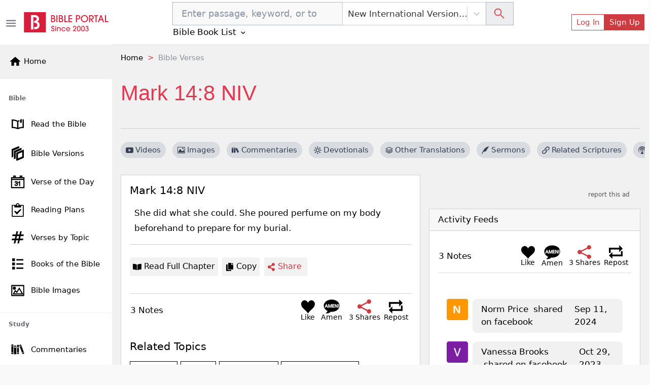

--- FILE ---
content_type: application/javascript; charset=UTF-8
request_url: https://bibleportal.com/_next/static/chunks/1365.ad0ac899f1b459cccaf1.js
body_size: 976
content:
"use strict";(self.webpackChunk_N_E=self.webpackChunk_N_E||[]).push([[1365],{61365:function(e,n,s){s.r(n);var t=s(67294),r=s(73258),a=s(41664),c=s(77245),i=s(89583),o=s(81243),l=s(86653),u=s(55394),d=s(19109),h=s(85893),m=function(e){var n=e.keyword,s=e.verses,m=e.showSubscribeBtn,p=e.version,f=[],b=(0,d.$G)().t,x=s.data?s.data.results:s;x.map((function(e){e.passages.map((function(e){f.includes(e.id)||f.push(e.id)}))}));var j=x.map((function(e){return e.reference})).join(", "),v=x.map((function(e){return e.plainContent})),w=(0,t.useState)(!1),k=w[0],N=w[1],g=(0,t.useState)(""),C=g[0],S=g[1],y=function(e){navigator.clipboard.writeText(j+" "+p+"\n"+v.join("\n").trim()),S("copied"),setTimeout((function(){S("")}),500)};return(0,h.jsx)(h.Fragment,{children:x.map((function(e,s){return(0,h.jsxs)("div",{className:"",children:[(0,h.jsx)(r.tj,{className:"mb-3",children:(0,h.jsx)(a.default,{href:"/verse-topic?v=".concat(e.reference,"&version=").concat(e.version),children:(0,h.jsx)("a",{className:"verse-name nostyle",children:e.reference+" "+e.version})})}),(0,h.jsx)(c.uk,{passages:e,showHeadings:!1,showPoetry:!0,showReference:!1,showVerseNumbers:e.passages.filter((function(e){return 0==e.subhead})).length>1}),(0,h.jsxs)("div",{className:"my-3 pt-3 divider-top",children:[(0,h.jsx)(a.default,{href:"/passage?search=".concat(e.passages[0].book_name).concat(e.passages[0].chapter,"&version=").concat(e.version),children:(0,h.jsxs)("a",{className:"btn mt-2 btn--base me-2",children:[(0,h.jsx)(i.uYZ,{})," ",(0,h.jsx)("span",{children:b("Read Full Chapter")})]})}),m&&(0,h.jsxs)(r.u5,{color:"link",onClick:function(e){return N(!0)},className:"btn btn--base mt-2 me-2",children:[(0,h.jsx)(i.SRX,{})," ",(0,h.jsx)("span",{children:b("Subscribe")})]}),(0,h.jsxs)(r.u5,{color:"link",onClick:y,className:"position-relative btn btn--base mt-2 me-2 ".concat(C),children:[(0,h.jsx)(i.esY,{})," ",(0,h.jsx)("span",{children:b("Copy")})]}),(0,h.jsx)(l.w$,{mediaUrl:null,className:"btn btn--base color-primary  mt-2 me-2",shareIcon:(0,h.jsxs)(h.Fragment,{children:[(0,h.jsx)(i.PPi,{})," ",(0,h.jsx)("span",{children:b("Share")})]}),postTitle:j,postUrl:"/verse-topic?version=".concat(p,"&v=").concat((0,u.qp)(n,!0))})]}),k&&(0,h.jsxs)(r.Tk,{fullscreen:"sm",visible:k,onClose:function(){return N(!1)},children:[(0,h.jsx)(r.p0,{children:(0,h.jsxs)(r.fl,{children:[b("Subscribe to")," ",(0,h.jsx)("span",{children:b("Verse of the Day")})]})}),(0,h.jsx)(r.sD,{children:(0,h.jsx)(o.zk,{})})]})]},s)}))})};m.defaultProps={showSubscribeBtn:!1},n.default=m},81243:function(e,n,s){s.d(n,{fU:function(){return r},zk:function(){return c},d1:function(){return a}});var t=s(5152),r=(0,t.default)((function(){return Promise.all([s.e(8647),s.e(5445),s.e(9351),s.e(5675),s.e(4753)]).then(s.bind(s,84776))}),{loadableGenerated:{webpack:function(){return[84776]},modules:["../src/components/Newsletter/index.tsx -> ./NewsletterBox"]}}),a=(0,t.default)((function(){return Promise.all([s.e(8647),s.e(5445),s.e(2157)]).then(s.bind(s,61325))}),{loadableGenerated:{webpack:function(){return[61325]},modules:["../src/components/Newsletter/index.tsx -> ./NewsletterModal"]}}),c=(0,t.default)((function(){return Promise.all([s.e(9351),s.e(917),s.e(2668),s.e(8030),s.e(5588)]).then(s.bind(s,15588))}),{loadableGenerated:{webpack:function(){return[15588]},modules:["../src/components/Newsletter/index.tsx -> ./NewsletterForm"]}})}}]);

--- FILE ---
content_type: application/javascript; charset=UTF-8
request_url: https://bibleportal.com/_next/static/chunks/7498.6c99cb16016fed914bc9.js
body_size: 2243
content:
"use strict";(self.webpackChunk_N_E=self.webpackChunk_N_E||[]).push([[7498,4751],{4751:function(e,n,t){t.d(n,{Y:function(){return c}});t(67294);var r=t(41664),s=t(86653),a=t(34475),o=t(85893),c=function(e){var n=e.user,t=e.size,c=e.shape;if(!n||!n.name)return(0,o.jsx)(s.SH,{size:t,color:"secondary",src:"/images/default_avatar_64.png",alt:null});var i=n&&null!=n.profile_image?n.profile_image:"/images/default_avatar_64.png";return(0,o.jsx)(r.default,{href:"/u/".concat(n.slug),children:(0,o.jsx)("a",{title:n.name,children:null!==n.profile_image||null==n.id?(0,o.jsx)(a.cU,{size:t,color:"secondary",shape:c,src:i}):(0,o.jsx)(a.cU,{size:t,color:"secondary",shape:c,children:n.name[0]})})})};c.defaultProps={size:"xl",shape:"rounded"}},17498:function(e,n,t){t.r(n);var r=t(83789),s=t(30266),a=t(809),o=t.n(a),c=t(67294),i=t(73258),u=t(14494),l=t(4751),d=t(68030),f=t(55394),m=t(11163),p=t(9041),h=t(46276),x=t(5152),b=t(29654),j=t(86653),g=t(92618),v=t(19109),w=t(91093),y=t(85893),k=(0,x.default)((function(){return t.e(6925).then(t.t.bind(t,35108,23)).then((function(e){return e.Editor}))}),{ssr:!1,loadableGenerated:{webpack:function(){return[35108]},modules:["../src/components/Community/PostNotes.tsx -> react-draft-wysiwyg"]}}),N=function(e){var n=e.post,t=e.postId,a=e.postType,x=(0,v.$G)().t,N=(0,u.v9)((function(e){return e.auth.isAuthenticated}))||!1,_=(0,u.v9)((function(e){return e.auth.user})),C=(0,m.useRouter)(),S=(0,c.useState)(null),P=S[0],E=S[1],G=f.QA[C.locale]?f.QA[C.locale]:C.locale,z=(0,c.useState)((function(){return p.EditorState.createEmpty()})),T=z[0],H=z[1],A=t||n.id,F=a||n.content_type;(0,c.useEffect)((function(){(0,d.You)(A,F,1,"desc").then((function(e){E(e.data)}))}),[A,F]);var Z=(0,c.useState)(!1),Q=Z[0],Y=Z[1],B=function(){var e=(0,s.Z)(o().mark((function e(n){var t;return o().wrap((function(e){for(;;)switch(e.prev=e.next){case 0:if("split-block"!=n){e.next=5;break}if(t=(0,h.E)(T.getCurrentContent()),0!==(0,f.oN)(t).length){e.next=4;break}return e.abrupt("return");case 4:I(n);case 5:case"end":return e.stop()}}),e)})));return function(n){return e.apply(this,arguments)}}(),I=function(){var e=(0,s.Z)(o().mark((function e(n){var t,s;return o().wrap((function(e){for(;;)switch(e.prev=e.next){case 0:if(t=(0,h.E)(T.getCurrentContent()),0!==(0,f.oN)(t).length){e.next=3;break}return e.abrupt("return");case 3:return Y(!0),e.next=6,(0,d.ALP)(A,"comment",t,F);case 6:s=e.sent,Y(!1),H(p.EditorState.createEmpty()),s&&E([].concat((0,r.Z)(P),[s]));case 10:case"end":return e.stop()}}),e)})));return function(n){return e.apply(this,arguments)}}(),R=(0,c.useState)(!1),U=R[0],V=R[1],X=(0,c.useState)(!1),D=X[0],L=X[1],W=function(){var e=(0,s.Z)(o().mark((function e(){return o().wrap((function(e){for(;;)switch(e.prev=e.next){case 0:return e.next=2,(0,d.f_Z)(D);case 2:V(!1),E(P.filter((function(e){return e.id!=D})));case 4:case"end":return e.stop()}}),e)})));return function(){return e.apply(this,arguments)}}();return(0,y.jsxs)("div",{className:"mt-4 p-3",children:[N&&(0,y.jsxs)(i.rb,{className:"d-flex bg-white mb-3",children:[(0,y.jsx)(i.b7,{className:"post-note-avatar",children:(0,y.jsx)(l.Y,{user:_,size:"md"})}),(0,y.jsx)(i.b7,{className:"post-note-body me-2",children:Q?(0,y.jsx)(b.X,{size:"30",asCard:!1}):(0,y.jsxs)(y.Fragment,{children:[(0,y.jsx)("div",{className:"px-2  form-control",style:{minHeight:"2em",flexGrow:1},children:(0,y.jsx)(k,{toolbarHidden:!0,editorState:T,onEditorStateChange:function(e){H(e)},placeholder:x("Write a comment..."),handlePastedText:function(){return!1},handleKeyCommand:B})}),(0,y.jsx)("p",{className:"small",children:x("Press Enter to post.")})]})}),(0,y.jsx)(i.b7,{className:" px-0 flex-grow-0 d-flex flex-wrap align-content-center",children:(0,y.jsx)(i.u5,{color:"primary",onClick:I,disabled:Q||!T.getCurrentContent().hasText(),size:"sm",children:x("Reply")})})]}),(!P||0===P.length)&&(0,y.jsx)("p",{children:x("Be the first to react on this!")}),P&&(0,y.jsx)(g.Z,{style:{maxHeight:800,overflowX:"hidden"},children:P.map((function(e,n){return(0,y.jsxs)(i.rb,{className:"mb-3",children:[(0,y.jsx)(i.b7,{className:"post-note-avatar",children:(0,y.jsx)(l.Y,{user:e.user,size:"md"})}),(0,y.jsx)(i.b7,{className:"post-note-body ps-0",children:(0,y.jsxs)("div",{className:"px-3 py-2 bg-light rounded-2",children:[(0,y.jsxs)("div",{className:"w-100 d-flex flex-row justify-content-between",children:[(0,y.jsxs)("span",{children:[(0,y.jsx)("strong",{children:e.user?e.user.name:"Guest User"})," \xa0","reblog"==e.note_type&&(0,y.jsx)("span",{children:x("reblogged this")}),"like"==e.note_type&&(0,y.jsx)("span",{children:x("liked this")}),"share"==e.note_type&&(0,y.jsxs)("span",{children:[x("shared on")," ",(0,f.oN)(e.content)]})]}),(0,y.jsx)(w.lV,{date:new Date(e.created_at),timeStyle:"twitter",locale:G})]}),"share"!=e.note_type&&(0,f.oN)(e.content).length>0&&(0,y.jsx)("div",{className:"mt-2",dangerouslySetInnerHTML:{__html:e.content}}),_.id==e.user_id&&(0,y.jsx)("div",{children:(0,y.jsx)(i.u5,{className:"p-0 text-small",color:"link",onClick:function(n){return t=e.id,V(!0),void L(t);var t},children:x("Delete")})})]})})]},n)}))}),U&&(0,y.jsx)(j.sm,{confirmation:"Please confirm that you want to delete this comment.",onConfirm:W,onCancel:function(){return V(!1)}})]})};N.defaultProps={post:null,postId:null,postType:null,postNoteCount:null},n.default=N},29654:function(e,n,t){t.d(n,{X:function(){return r}});var r=(0,t(5152).default)((function(){return Promise.all([t.e(8647),t.e(9351),t.e(917),t.e(4040),t.e(7673)]).then(t.bind(t,7673))}),{loadableGenerated:{webpack:function(){return[7673]},modules:["../src/components/Spinner/index.tsx -> ./Spinner"]}})},91093:function(e,n,t){t.d(n,{Oo:function(){return s},F3:function(){return o},HW:function(){return i},hQ:function(){return a},R_:function(){return u},tN:function(){return c},lV:function(){return l}});var r=t(5152),s=(0,r.default)((function(){return Promise.all([t.e(9351),t.e(6082)]).then(t.bind(t,56082))}),{loadableGenerated:{webpack:function(){return[56082]},modules:["../src/components/index.tsx -> ./Breadcrumbs"]}}),a=(0,r.default)((function(){return Promise.all([t.e(1228),t.e(9351),t.e(5655),t.e(562),t.e(8030),t.e(7544)]).then(t.bind(t,7544))}),{loadableGenerated:{webpack:function(){return[7544]},modules:["../src/components/index.tsx -> ./TermSearchForm"]}}),o=(0,r.default)((function(){return Promise.all([t.e(1228),t.e(9351),t.e(5655),t.e(562),t.e(8030),t.e(9465)]).then(t.bind(t,39465))}),{loadableGenerated:{webpack:function(){return[39465]},modules:["../src/components/index.tsx -> ./TopicSearchForm"]}}),c=(0,r.default)((function(){return Promise.all([t.e(1228),t.e(9351),t.e(5655),t.e(562),t.e(8030),t.e(9229)]).then(t.bind(t,29229))}),{loadableGenerated:{webpack:function(){return[29229]},modules:["../src/components/index.tsx -> ./QuoteTopicSearchForm"]}}),i=(0,r.default)((function(){return Promise.all([t.e(1228),t.e(9351),t.e(5655),t.e(562),t.e(8030),t.e(2300)]).then(t.bind(t,42300))}),{loadableGenerated:{webpack:function(){return[42300]},modules:["../src/components/index.tsx -> ./AuthorSearchForm"]}}),u=(0,r.default)((function(){return Promise.all([t.e(9351),t.e(617),t.e(2689),t.e(9446),t.e(5675),t.e(9789),t.e(2618),t.e(8665),t.e(1860),t.e(1906),t.e(8030),t.e(779),t.e(9754)]).then(t.bind(t,9754))}),{loadableGenerated:{webpack:function(){return[9754]},modules:["../src/components/index.tsx -> ./HtmlContentViewer"]}}),l=(0,r.default)((function(){return Promise.all([t.e(8451),t.e(6423)]).then(t.bind(t,46423))}),{loadableGenerated:{webpack:function(){return[46423]},modules:["../src/components/index.tsx -> ./BpTimeAgo"]}})}}]);

--- FILE ---
content_type: application/javascript; charset=UTF-8
request_url: https://bibleportal.com/_next/static/chunks/5755.e27ddb042e947c4e53aa.js
body_size: 734
content:
"use strict";(self.webpackChunk_N_E=self.webpackChunk_N_E||[]).push([[5755],{48075:function(e,n,t){t.d(n,{m:function(){return o},W:function(){return s}});var r=t(5152),o=(0,r.default)((function(){return Promise.all([t.e(3609),t.e(3874),t.e(9351),t.e(7006),t.e(8030),t.e(5367),t.e(2551)]).then(t.bind(t,3503))}),{loadableGenerated:{webpack:function(){return[3503]},modules:["../src/components/Devotional/index.tsx -> @/components/Devotional/DevotionalOfTheDay"]}}),s=(0,r.default)((function(){return Promise.all([t.e(3609),t.e(9351),t.e(7006),t.e(5675),t.e(8030),t.e(5367),t.e(9975)]).then(t.bind(t,91133))}),{loadableGenerated:{webpack:function(){return[91133]},modules:["../src/components/Devotional/index.tsx -> @/components/Devotional/RelatedDevotionals"]}})},63272:function(e,n,t){t.d(n,{rD:function(){return o},Tb:function(){return s}});var r=t(5152),o=(0,r.default)((function(){return t.e(3391).then(t.bind(t,63391))}),{loadableGenerated:{webpack:function(){return[63391]},modules:["../src/components/Passage/index.tsx -> ./IndexPage"]}}),s=(0,r.default)((function(){return Promise.all([t.e(1228),t.e(9351),t.e(9446),t.e(9789),t.e(2618),t.e(8665),t.e(1860),t.e(2416),t.e(8030),t.e(779),t.e(2990)]).then(t.bind(t,82990))}),{loadableGenerated:{webpack:function(){return[82990]},modules:["../src/components/Passage/index.tsx -> ./RelatedCommentaries"]}})},50116:function(e,n,t){t.d(n,{c:function(){return o},U:function(){return s}});var r=t(5152),o=(0,r.default)((function(){return Promise.all([t.e(9351),t.e(8744),t.e(928)]).then(t.bind(t,30928))}),{loadableGenerated:{webpack:function(){return[30928]},modules:["../src/components/Sermon/index.tsx -> ./AuthorCard"]}}),s=(0,r.default)((function(){return Promise.all([t.e(9351),t.e(8030),t.e(6952)]).then(t.bind(t,16952))}),{loadableGenerated:{webpack:function(){return[16952]},modules:["../src/components/Sermon/index.tsx -> ./RelatedSermons"]}})},15755:function(e,n,t){t.r(n);var r=t(67294),o=t(31198),s=t(56841),a=t(48075),i=t(63272),l=t(50116),c=t(73258),u=t(19109),d=t(97650),f=t(41664),m=t(85893);n.default=function(e){var n=e.referencesTitle,t=e.references,h=e.version,x=e.devotional,b=(0,u.$G)().t,v=(0,d.YD)({threshold:0}),p=v.ref,j=v.inView,w=(v.entry,(0,r.useState)(!1)),k=w[0],D=w[1];return(0,r.useEffect)((function(){j&&!k&&D(j)}),[j]),(0,m.jsx)(c.xH,{className:"mb-3",ref:p,children:k&&(0,m.jsx)(c.sl,{children:(0,m.jsxs)(o.Z,{id:"topic-tab-1",className:"verse-tabs nav nav-underline",defaultActiveKey:0,mountOnEnter:!0,unmountOnExit:!0,children:[(0,m.jsx)(s.Z,{eventKey:0,title:b("Devotionals"),children:(0,m.jsx)(a.W,{showFirst:!1,loadedDevotionals:x?x.slice(0,10):null,references:t,version:h})}),(0,m.jsxs)(s.Z,{eventKey:1,title:b("Commentaries"),children:[(0,m.jsx)("h5",{className:"mb-4",children:(0,m.jsx)(f.default,{href:"/commentary/passage?search=".concat(n),children:(0,m.jsxs)("a",{className:"nostyle",children:[n," Related Commentaries"]})})}),(0,m.jsx)(i.Tb,{keyword:n,version:h,scroll:!0,showMenu:!0})]}),(0,m.jsx)(s.Z,{eventKey:2,title:b("Sermons"),children:(0,m.jsx)(l.U,{references:t,version:h})})]})})})}}}]);